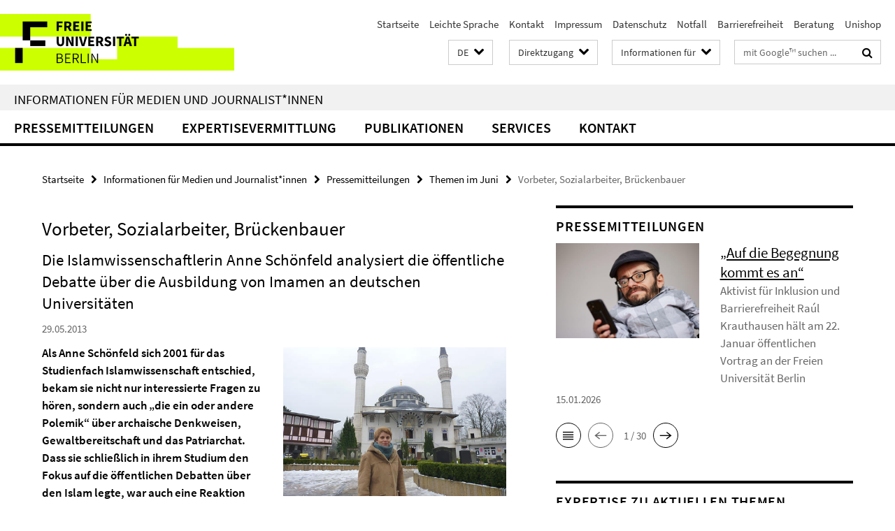

--- FILE ---
content_type: text/html; charset=utf-8
request_url: https://www.fu-berlin.de/presse/informationen/wissenschaft/2013/201306/imamausbildung.html
body_size: 10372
content:
<!DOCTYPE html><!-- rendered 2026-01-18 06:43:26 (UTC) --><html class="ltr" lang="de"><head><title>Vorbeter, Sozialarbeiter, Brückenbauer • Informationen für Medien und Journalist*innen • Freie Universität Berlin</title><!-- BEGIN Fragment default/25123017/views/head_meta/25608937/1450266069?081349:1823 -->
<meta charset="utf-8" /><meta content="IE=edge" http-equiv="X-UA-Compatible" /><meta content="width=device-width, initial-scale=1.0" name="viewport" /><meta content="authenticity_token" name="csrf-param" />
<meta content="oyMRg5Fe6LHIm6Je1NiYQnRIkUONxFvQNTp1waxe/io=" name="csrf-token" /><meta content="Vorbeter, Sozialarbeiter, Brückenbauer" property="og:title" /><meta content="website" property="og:type" /><meta content="https://www.fu-berlin.de/presse/informationen/wissenschaft/2013/201306/imamausbildung.html" property="og:url" /><meta content="https://www.fu-berlin.de/campusleben/forschen/2013/130314_imamausbildung/bild_130318_imame-schoenfeld/130318_imame-schoenfeld_258.jpg?width=250" property="og:image" /><meta content="index,nofollow" name="robots" /><meta content="2013-05-29" name="dc.date" /><meta content="Vorbeter, Sozialarbeiter, Brückenbauer" name="dc.name" /><meta content="DE-BE" name="geo.region" /><meta content="Berlin" name="geo.placename" /><meta content="52.448131;13.286102" name="geo.position" /><link href="https://www.fu-berlin.de/presse/informationen/wissenschaft/2013/201306/imamausbildung.html" rel="canonical" /><!-- BEGIN Fragment default/25123017/views/favicon/4601626/1768570447?023507:72019 -->
<link href="/assets/default2/favicon-12a6f1b0e53f527326498a6bfd4c3abd.ico" rel="shortcut icon" /><!-- END Fragment default/25123017/views/favicon/4601626/1768570447?023507:72019 -->
<!-- BEGIN Fragment default/25123017/head/rss/false/4601626/1768570447?092111:22003 -->
<!-- END Fragment default/25123017/head/rss/false/4601626/1768570447?092111:22003 -->
<!-- END Fragment default/25123017/views/head_meta/25608937/1450266069?081349:1823 -->
<!-- BEGIN Fragment default/25123017/head/assets/4601626/1768570447/?143408:86400 -->
<link href="/assets/default2/fu-berlin_application-part-1-841e7928a8.css" media="all" rel="stylesheet" type="text/css" /><link href="/assets/default2/fu-berlin_application-part-2-f043bbb02b.css" media="all" rel="stylesheet" type="text/css" /><script src="/assets/default2/application-781670a880dd5cd1754f30fcf22929cb.js" type="text/javascript"></script><!--[if lt IE 9]><script src="/assets/default2/html5shiv-d11feba7bd03bd542f45c2943ca21fed.js" type="text/javascript"></script><script src="/assets/default2/respond.min-31225ade11a162d40577719d9a33d3ee.js" type="text/javascript"></script><![endif]--><meta content="Rails Connector for Infopark CMS Fiona by Infopark AG (www.infopark.de); Version 6.8.2.36.82613853" name="generator" /><!-- END Fragment default/25123017/head/assets/4601626/1768570447/?143408:86400 -->
</head><body class="site-presse layout-size-L"><div class="debug page" data-current-path="/presse/informationen/wissenschaft/2013/201306/imamausbildung/"><a class="sr-only" href="#content">Springe direkt zu Inhalt </a><div class="horizontal-bg-container-header nocontent"><div class="container container-header"><header><!-- BEGIN Fragment default/25123017/header-part-1/7638680/1767782655/?114500:86400 -->
<a accesskey="O" id="seitenanfang"></a><a accesskey="H" href="https://www.fu-berlin.de/" hreflang="" id="fu-logo-link" title="Zur Startseite der Freien Universität Berlin"><svg id="fu-logo" version="1.1" viewBox="0 0 775 187.5" x="0" y="0"><defs><g id="fu-logo-elements"><g><polygon points="75 25 156.3 25 156.3 43.8 100 43.8 100 87.5 75 87.5 75 25"></polygon><polygon points="100 87.5 150 87.5 150 106.3 100 106.3 100 87.5"></polygon><polygon points="50 112.5 75 112.5 75 162.5 50 162.5 50 112.5"></polygon></g><g><path d="M187.5,25h19.7v5.9h-12.7v7.2h10.8v5.9h-10.8v12.2h-7.1V25z"></path><path d="M237.7,56.3l-7.1-12.5c3.3-1.5,5.6-4.4,5.6-9c0-7.4-5.4-9.7-12.1-9.7h-11.3v31.3h7.1V45h3.9l6,11.2H237.7z M219.9,30.6 h3.6c3.7,0,5.7,1,5.7,4.1c0,3.1-2,4.7-5.7,4.7h-3.6V30.6z"></path><path d="M242.5,25h19.6v5.9h-12.5v6.3h10.7v5.9h-10.7v7.2h13v5.9h-20.1V25z"></path><path d="M269,25h7.1v31.3H269V25z"></path><path d="M283.2,25h19.6v5.9h-12.5v6.3h10.7v5.9h-10.7v7.2h13v5.9h-20.1V25z"></path></g><g><path d="M427.8,72.7c2,0,3.4-1.4,3.4-3.4c0-1.9-1.4-3.4-3.4-3.4c-2,0-3.4,1.4-3.4,3.4C424.4,71.3,425.8,72.7,427.8,72.7z"></path><path d="M417.2,72.7c2,0,3.4-1.4,3.4-3.4c0-1.9-1.4-3.4-3.4-3.4c-2,0-3.4,1.4-3.4,3.4C413.8,71.3,415.2,72.7,417.2,72.7z"></path><path d="M187.5,91.8V75h7.1v17.5c0,6.1,1.9,8.2,5.4,8.2c3.5,0,5.5-2.1,5.5-8.2V75h6.8v16.8c0,10.5-4.3,15.1-12.3,15.1 C191.9,106.9,187.5,102.3,187.5,91.8z"></path><path d="M218.8,75h7.2l8.2,15.5l3.1,6.9h0.2c-0.3-3.3-0.9-7.7-0.9-11.4V75h6.7v31.3h-7.2L228,90.7l-3.1-6.8h-0.2 c0.3,3.4,0.9,7.6,0.9,11.3v11.1h-6.7V75z"></path><path d="M250.4,75h7.1v31.3h-7.1V75z"></path><path d="M261,75h7.5l3.8,14.6c0.9,3.4,1.6,6.6,2.5,10h0.2c0.9-3.4,1.6-6.6,2.5-10l3.7-14.6h7.2l-9.4,31.3h-8.5L261,75z"></path><path d="M291.9,75h19.6V81h-12.5v6.3h10.7v5.9h-10.7v7.2h13v5.9h-20.1V75z"></path><path d="M342.8,106.3l-7.1-12.5c3.3-1.5,5.6-4.4,5.6-9c0-7.4-5.4-9.7-12.1-9.7H318v31.3h7.1V95.1h3.9l6,11.2H342.8z M325.1,80.7 h3.6c3.7,0,5.7,1,5.7,4.1c0,3.1-2,4.7-5.7,4.7h-3.6V80.7z"></path><path d="M344.9,102.4l4.1-4.8c2.2,1.9,5.1,3.3,7.7,3.3c2.9,0,4.4-1.2,4.4-3c0-2-1.8-2.6-4.5-3.7l-4.1-1.7c-3.2-1.3-6.3-4-6.3-8.5 c0-5.2,4.6-9.3,11.1-9.3c3.6,0,7.4,1.4,10.1,4.1l-3.6,4.5c-2.1-1.6-4-2.4-6.5-2.4c-2.4,0-4,1-4,2.8c0,1.9,2,2.6,4.8,3.7l4,1.6 c3.8,1.5,6.2,4.1,6.2,8.5c0,5.2-4.3,9.7-11.8,9.7C352.4,106.9,348.1,105.3,344.9,102.4z"></path><path d="M373.9,75h7.1v31.3h-7.1V75z"></path><path d="M394.4,81h-8.6V75H410V81h-8.6v25.3h-7.1V81z"></path><path d="M429.2,106.3h7.5L426.9,75h-8.5l-9.8,31.3h7.2l1.9-7.4h9.5L429.2,106.3z M419.2,93.4l0.8-2.9c0.9-3.1,1.7-6.8,2.5-10.1 h0.2c0.8,3.3,1.7,7,2.5,10.1l0.7,2.9H419.2z"></path><path d="M443.6,81h-8.6V75h24.3V81h-8.6v25.3h-7.1V81z"></path></g><g><path d="M187.5,131.2h8.9c6.3,0,10.6,2.2,10.6,7.6c0,3.2-1.7,5.8-4.7,6.8v0.2c3.9,0.7,6.5,3.2,6.5,7.5c0,6.1-4.7,9.1-11.7,9.1 h-9.6V131.2z M195.7,144.7c5.8,0,8.1-2.1,8.1-5.5c0-3.9-2.7-5.4-7.9-5.4h-5.1v10.9H195.7z M196.5,159.9c5.7,0,9.1-2.1,9.1-6.6 c0-4.1-3.3-6-9.1-6h-5.8v12.6H196.5z"></path><path d="M215.5,131.2h17.6v2.8h-14.4v10.6h12.1v2.8h-12.1v12.3h14.9v2.8h-18.1V131.2z"></path><path d="M261.5,162.5l-8.2-14c4.5-0.9,7.4-3.8,7.4-8.7c0-6.3-4.4-8.6-10.7-8.6h-9.4v31.3h3.3v-13.7h6l7.9,13.7H261.5z M243.8,133.9h5.6c5.1,0,8,1.6,8,5.9c0,4.3-2.8,6.3-8,6.3h-5.6V133.9z"></path><path d="M267.4,131.2h3.3v28.5h13.9v2.8h-17.2V131.2z"></path><path d="M290.3,131.2h3.3v31.3h-3.3V131.2z"></path><path d="M302.6,131.2h3.4l12,20.6l3.4,6.4h0.2c-0.2-3.1-0.4-6.4-0.4-9.6v-17.4h3.1v31.3H321l-12-20.6l-3.4-6.4h-0.2 c0.2,3.1,0.4,6.2,0.4,9.4v17.6h-3.1V131.2z"></path></g></g></defs><g id="fu-logo-rects"></g><use x="0" xlink:href="#fu-logo-elements" y="0"></use></svg></a><script>"use strict";var svgFLogoObj = document.getElementById("fu-logo");var rectsContainer = svgFLogoObj.getElementById("fu-logo-rects");var svgns = "http://www.w3.org/2000/svg";var xlinkns = "http://www.w3.org/1999/xlink";function createRect(xPos, yPos) {  var rectWidth = ["300", "200", "150"];  var rectHeight = ["75", "100", "150"];  var rectXOffset = ["0", "100", "50"];  var rectYOffset = ["0", "75", "150"];  var x = rectXOffset[getRandomIntInclusive(0, 2)];  var y = rectYOffset[getRandomIntInclusive(0, 2)];  if (xPos == "1") {    x = x;  }  if (xPos == "2") {    x = +x + 193.75;  }  if (xPos == "3") {    x = +x + 387.5;  }  if (xPos == "4") {    x = +x + 581.25;  }  if (yPos == "1") {    y = y;  }  if (yPos == "2") {    y = +y + 112.5;  }  var cssClasses = "rectangle";  var rectColor = "#CCFF00";  var style = "fill: ".concat(rectColor, ";");  var rect = document.createElementNS(svgns, "rect");  rect.setAttribute("x", x);  rect.setAttribute("y", y);  rect.setAttribute("width", rectWidth[getRandomIntInclusive(0, 2)]);  rect.setAttribute("height", rectHeight[getRandomIntInclusive(0, 2)]);  rect.setAttribute("class", cssClasses);  rect.setAttribute("style", style);  rectsContainer.appendChild(rect);}function getRandomIntInclusive(min, max) {  min = Math.ceil(min);  max = Math.floor(max);  return Math.floor(Math.random() * (max - min + 1)) + min;}function makeGrid() {  for (var i = 1; i < 17; i = i + 1) {    if (i == "1") {      createRect("1", "1");    }    if (i == "2") {      createRect("2", "1");    }    if (i == "3") {      createRect("3", "1");    }    if (i == "5") {      createRect("1", "2");    }    if (i == "6") {      createRect("2", "2");    }    if (i == "7") {      createRect("3", "2");    }    if (i == "8") {      createRect("4", "2");    }  }}makeGrid();</script><a accesskey="H" href="https://www.fu-berlin.de/" hreflang="" id="fu-label-link" title="Zur Startseite der Freien Universität Berlin"><div id="fu-label-wrapper"><svg id="fu-label" version="1.1" viewBox="0 0 50 50" x="0" y="0"><defs><g id="fu-label-elements"><rect height="50" id="fu-label-bg" width="50"></rect><g><polygon points="19.17 10.75 36.01 10.75 36.01 14.65 24.35 14.65 24.35 23.71 19.17 23.71 19.17 10.75"></polygon><polygon points="24.35 23.71 34.71 23.71 34.71 27.6 24.35 27.6 24.35 23.71"></polygon><polygon points="13.99 28.88 19.17 28.88 19.17 39.25 13.99 39.25 13.99 28.88"></polygon></g></g></defs><use x="0" xlink:href="#fu-label-elements" y="0"></use></svg></div><div id="fu-label-text">Freie Universität Berlin</div></a><h1 class="hide">Freie Universität Berlin</h1><hr class="hide" /><h2 class="sr-only">Service-Navigation</h2><ul class="top-nav no-print"><li><a href="/index.html" rel="index" title="Zur Startseite von: Freie Universität Berlin">Startseite</a></li><li><a href="/leichte-sprache/index.html" title="Leichte Sprache: Freie Universität Berlin">Leichte Sprache</a></li><li><a href="/redaktion/kontakt/index.html" title="">Kontakt</a></li><li><a href="/redaktion/impressum/index.html" title="Impressum gemäß § 5 TMG/ § 55 RStV">Impressum</a></li><li><a href="/redaktion/impressum/datenschutzhinweise/index.html" title="Datenschutzerklärung der Freien Universität Berlin">Datenschutz</a></li><li><a href="/hilfe/index.html" title="Was tun im Notfall?">Notfall</a></li><li><a href="/redaktion/barrierefreiheit/index.html" title="">Barrierefreiheit</a></li><li><a href="/beratung/index.html" title="">Beratung</a></li><li><a href="/sites/unishop/index.html" title="Herzlich willkommen im UNISHOP  der Freien Universität Berlin!">Unishop</a></li></ul><!-- END Fragment default/25123017/header-part-1/7638680/1767782655/?114500:86400 -->
<a class="services-menu-icon no-print"><div class="icon-close icon-cds icon-cds-wrong" style="display: none;"></div><div class="icon-menu"><div class="dot"></div><div class="dot"></div><div class="dot"></div></div></a><div class="services-search-icon no-print"><div class="icon-close icon-cds icon-cds-wrong" style="display: none;"></div><div class="icon-search fa fa-search"></div></div><div class="services no-print"><!-- BEGIN Fragment default/25123017/header/languages/7638680/1767782655/?084735:4027 -->
<div class="services-language dropdown"><div aria-haspopup="listbox" aria-label="Sprache auswählen" class="services-dropdown-button btn btn-default" id="lang" role="button"><span aria-label="Deutsch">DE</span><div class="services-dropdown-button-icon"><div class="fa fa-chevron-down services-dropdown-button-icon-open"></div><div class="fa fa-chevron-up services-dropdown-button-icon-close"></div></div></div><ul class="dropdown-menu dropdown-menu-right" role="listbox" tabindex="-1"><li aria-disabled="true" aria-selected="true" class="disabled" role="option"><a href="#" lang="de" title="Diese Seite ist die Deutschsprachige Version">DE: Deutsch</a></li><li role="option"><a class="fub-language-version" data-locale="en" href="#" hreflang="en" lang="en" title="English version">EN: English</a></li></ul></div><!-- END Fragment default/25123017/header/languages/7638680/1767782655/?084735:4027 -->
<!-- BEGIN Fragment default/25123017/header-part-2/7638680/1767782655/?114501:86400 -->
<div class="services-quick-access dropdown"><div class="services-dropdown-button btn btn-default" id="quick-access">Direktzugang<div class="services-dropdown-button-icon"><div class="fa fa-chevron-down services-dropdown-button-icon-open"></div><div class="fa fa-chevron-up services-dropdown-button-icon-close"></div></div></div><div class="dropdown-menu dropdown-menu-right direct-access-wrapper cms-box-ajax-content" data-ajax-url="/redaktion/direktzugang/index.html?comp=direct_access&amp;irq=1"><div class="spinner direct-access-panel" style="display: none; width: 16px; padding: 20px;"><img alt="spinner" src="/assets/default2/spinner-39a0a2170912fd2acf310826322141db.gif" /></div></div></div><div class="services-target-group dropdown"><div class="services-dropdown-button btn btn-default" id="target-group">Informationen für<div class="services-dropdown-button-icon"><div class="fa fa-chevron-down services-dropdown-button-icon-open"></div><div class="fa fa-chevron-up services-dropdown-button-icon-close"></div></div></div><ul class="dropdown-menu dropdown-menu-right"><li><a href="/informationen-fuer/beschaeftigte/index.html" target="_self" title="Beschäftigte">Beschäftigte</a></li><li><a href="/informationen-fuer/studienbewerber/index.html" target="_self" title="Studieninteressierte">Studieninteressierte</a></li><li><a href="/sites/welcome/index.html" target="_self" title="Geflüchtete">Geflüchtete</a></li><li><a href="/informationen-fuer/studierende/index.html" target="_self" title="Studierende und Promovierende">Studierende und Promovierende</a></li><li><a href="/informationen-fuer/info-wiss/index.html" target="_self" title="Wissenschaftler*innen">Wissenschaftler*innen</a></li><li><a href="/informationen-fuer/alumni/index.html" target="_self" title="Alumni und Fördernde">Alumni und Fördernde</a></li><li><a href="/informationen-fuer/schueler_lehrer/index.html" target="_self" title="Schulen">Schulen</a></li><li><a href="/presse/index.html" target="_self" title="Medien und Journalist*innen">Medien und Journalist*innen</a></li><li><a href="/informationen-fuer/weiterbildung/index.html" target="_self" title="Weiterbildungsinteressierte">Weiterbildungsinteressierte</a></li></ul></div><div class="services-search"><form action="/_search/index.html" class="fub-google-search-form" id="search-form" method="get" role="search"><input name="ie" type="hidden" value="UTF-8" /><label class="search-label" for="search-input">Suchbegriffe</label><input autocomplete="off" class="search-input" id="search-input" name="q" placeholder="mit Google™ suchen ..." title="Suchbegriff bitte hier eingeben" type="text" /><button class="search-button" id="search_button" title="mit Google™ suchen ..." type="submit"><i class="fa fa-search"></i></button></form><div class="search-privacy-link"><a href="http://www.fu-berlin.de/redaktion/impressum/datenschutzhinweise#faq_06_externe_suche" title="Hinweise zur Datenübertragung bei der Google™ Suche">Hinweise zur Datenübertragung bei der Google™ Suche</a></div></div><!-- END Fragment default/25123017/header-part-2/7638680/1767782655/?114501:86400 -->
</div></header></div></div><div class="horizontal-bg-container-identity nocontent"><div class="container container-identity"><div class="identity closed"><h2 class="identity-text-main"><a href="/presse/index.html" title="Zur Startseite von:  Informationen für Medien und Journalist*innen">Informationen für Medien und Journalist*innen</a></h2></div></div></div><!-- BEGIN Fragment default/25123017/navbar-wrapper-ajax/0/7638680/1767782655/?081259:3600 -->
<div class="navbar-wrapper cms-box-ajax-content" data-ajax-url="/presse/index.html?comp=navbar&amp;irq=1&amp;pm=0"><nav class="main-nav-container no-print" style=""><div class="container main-nav-container-inner"><div class="main-nav-scroll-buttons" style="display:none"><div id="main-nav-btn-scroll-left" role="button"><div class="fa fa-angle-left"></div></div><div id="main-nav-btn-scroll-right" role="button"><div class="fa fa-angle-right"></div></div></div><div class="main-nav-toggle"><span class="main-nav-toggle-text">Menü</span><span class="main-nav-toggle-icon"><span class="line"></span><span class="line"></span><span class="line"></span></span></div><ul class="main-nav level-1" id="fub-main-nav"><li class="main-nav-item level-1 has-children" data-index="0" data-menu-item-path="#" data-menu-shortened="0"><a class="main-nav-item-link level-1" href="#" title="loading...">Pressemitteilungen</a><div class="icon-has-children"><div class="fa fa-angle-right"></div><div class="fa fa-angle-down"></div><div class="fa fa-angle-up"></div></div><div class="container main-nav-parent level-2" style="display:none"><p style="margin: 20px;">loading... </p></div></li><li class="main-nav-item level-1 has-children" data-index="1" data-menu-item-path="#" data-menu-shortened="0"><a class="main-nav-item-link level-1" href="#" title="loading...">Expertisevermittlung</a><div class="icon-has-children"><div class="fa fa-angle-right"></div><div class="fa fa-angle-down"></div><div class="fa fa-angle-up"></div></div><div class="container main-nav-parent level-2" style="display:none"><p style="margin: 20px;">loading... </p></div></li><li class="main-nav-item level-1 has-children" data-index="2" data-menu-item-path="#" data-menu-shortened="0"><a class="main-nav-item-link level-1" href="#" title="loading...">Publikationen</a><div class="icon-has-children"><div class="fa fa-angle-right"></div><div class="fa fa-angle-down"></div><div class="fa fa-angle-up"></div></div><div class="container main-nav-parent level-2" style="display:none"><p style="margin: 20px;">loading... </p></div></li><li class="main-nav-item level-1 has-children" data-index="3" data-menu-item-path="#" data-menu-shortened="0"><a class="main-nav-item-link level-1" href="#" title="loading...">Services</a><div class="icon-has-children"><div class="fa fa-angle-right"></div><div class="fa fa-angle-down"></div><div class="fa fa-angle-up"></div></div><div class="container main-nav-parent level-2" style="display:none"><p style="margin: 20px;">loading... </p></div></li><li class="main-nav-item level-1 has-children" data-index="4" data-menu-item-path="#" data-menu-shortened="0"><a class="main-nav-item-link level-1" href="#" title="loading...">Kontakt</a><div class="icon-has-children"><div class="fa fa-angle-right"></div><div class="fa fa-angle-down"></div><div class="fa fa-angle-up"></div></div><div class="container main-nav-parent level-2" style="display:none"><p style="margin: 20px;">loading... </p></div></li></ul></div><div class="main-nav-flyout-global"><div class="container"></div><button id="main-nav-btn-flyout-close" type="button"><div id="main-nav-btn-flyout-close-container"><i class="fa fa-angle-up"></i></div></button></div></nav></div><script type="text/javascript">$(document).ready(function () { Luise.Navigation.init(); });</script><!-- END Fragment default/25123017/navbar-wrapper-ajax/0/7638680/1767782655/?081259:3600 -->
<div class="content-wrapper main horizontal-bg-container-main"><div class="container breadcrumbs-container nocontent"><div class="row"><div class="col-xs-12"><div class="box breadcrumbs no-print"><p class="hide">Pfadnavigation</p><ul class="fu-breadcrumb"><li><a href="/index.html">Startseite</a><i class="fa fa-chevron-right"></i></li><li><a href="/presse/index.html">Informationen für Medien und Journalist*innen</a><i class="fa fa-chevron-right"></i></li><li><a href="/presse/informationen/index.html">Pressemitteilungen</a><i class="fa fa-chevron-right"></i></li><li><a href="/presse/informationen/wissenschaft/2013/201306/index.html">Themen im Juni</a><i class="fa fa-chevron-right"></i></li><li class="active">Vorbeter, Sozialarbeiter, Brückenbauer</li></ul></div></div></div></div><div class="container"><div class="row"><main class="col-m-7 print-full-width"><!--skiplink anchor: content--><div class="fub-content fub-pki_presse_dok"><a id="content"></a><!-- BEGIN Fragment default/25123017/pki_presse_dok/25608937/1450266069/?075837:911 -->
<article class="box box-article editor-content"><h1 class="box-article-headline">Vorbeter, Sozialarbeiter, Brückenbauer</h1><h2 class="box-article-subtitle">Die Islamwissenschaftlerin Anne Schönfeld analysiert die öffentliche Debatte über die Ausbildung von Imamen an deutschen Universitäten</h2><p class="box-article-publication-date">29.05.2013</p><div class="clearfix"><!-- BEGIN Fragment default/25123017/content_media/25608937/1450266069/25608937/1450266069/?075327:601 -->
<div class="icaption-right-container-s2"><figure class="icaption-right-s2" data-debug-style="5"><div class="icaption-image"><a href="/campusleben/forschen/2013/130314_imamausbildung/bild_130318_imame-schoenfeld/130318_imame-schoenfeld_930.jpg?html=1&amp;locale=de&amp;ref=25608937" rel="nofollow" title="Bild vergrößern"><picture data-colspan="7" data-image-max-width="-" data-image-size="M"><source data-screen-size='xl' srcset='/campusleben/forschen/2013/130314_imamausbildung/bild_130318_imame-schoenfeld/130318_imame-schoenfeld_930.jpg?width=500 1x, /campusleben/forschen/2013/130314_imamausbildung/bild_130318_imame-schoenfeld/130318_imame-schoenfeld_930.jpg?width=1000 2x' media='(min-width: 1200px)' ><source data-screen-size='l' srcset='/campusleben/forschen/2013/130314_imamausbildung/bild_130318_imame-schoenfeld/130318_imame-schoenfeld_930.jpg?width=350 1x, /campusleben/forschen/2013/130314_imamausbildung/bild_130318_imame-schoenfeld/130318_imame-schoenfeld_930.jpg?width=700 2x' media='(min-width: 990px)' ><source data-screen-size='m' srcset='/campusleben/forschen/2013/130314_imamausbildung/bild_130318_imame-schoenfeld/130318_imame-schoenfeld_930.jpg?width=350 1x, /campusleben/forschen/2013/130314_imamausbildung/bild_130318_imame-schoenfeld/130318_imame-schoenfeld_930.jpg?width=700 2x' media='(min-width: 768px)' ><source data-screen-size='s' srcset='/campusleben/forschen/2013/130314_imamausbildung/bild_130318_imame-schoenfeld/130318_imame-schoenfeld_930.jpg?width=350 1x, /campusleben/forschen/2013/130314_imamausbildung/bild_130318_imame-schoenfeld/130318_imame-schoenfeld_930.jpg?width=700 2x' media='(min-width: 520px)' ><source data-screen-size='xs' srcset='/campusleben/forschen/2013/130314_imamausbildung/bild_130318_imame-schoenfeld/130318_imame-schoenfeld_930.jpg?width=250 1x, /campusleben/forschen/2013/130314_imamausbildung/bild_130318_imame-schoenfeld/130318_imame-schoenfeld_930.jpg?width=500 2x, /campusleben/forschen/2013/130314_imamausbildung/bild_130318_imame-schoenfeld/130318_imame-schoenfeld_930.jpg?width=1000 3x' ><img alt="Im Gespräch mit künftigen Imamen: Anne Schönfeld, hier vor der Şehitlik-Moschee in Berlin-Neukölln, führt für ihre Dissertation auch Interviews mit Studierenden des neuen Faches Islamische Theologie." class="figure-img" data-image-obj-id="22119265" src="/campusleben/forschen/2013/130314_imamausbildung/bild_130318_imame-schoenfeld/130318_imame-schoenfeld_930.jpg?width=500" style="width:100%;" /></picture></a></div><figcaption><p class="mark-6 icaption-caption" id="caption_22119265"><span aria-label="Bild: "></span><span class="icaption-caption-title">Im Gespräch mit künftigen Imamen: Anne Schönfeld, hier vor der Şehitlik-Moschee in Berlin-Neukölln, führt für ihre Dissertation auch Interviews mit Studierenden des neuen Faches Islamische Theologie.<br /></span>Bildquelle: Bianca Schröder</p></figcaption></figure></div><div class="editor-content box-article-abstract hyphens"><p><span>Als Anne Schönfeld sich 2001 für das Studienfach Islamwissenschaft entschied, bekam sie nicht nur interessierte Fragen zu hören, sondern auch „die ein oder andere Polemik“ über archaische Denkweisen, Gewaltbereitschaft und das Patriarchat. Dass sie schließlich in ihrem Studium den Fokus auf die öffentlichen Debatten über den Islam legte, war auch eine Reaktion auf diesen Widerstand, den sie in Gesprächen häufig erfahren hat. An der <em><span>Berlin Graduate School Muslim Cultures and Societies</span></em> der Freien Universität schreibt die 31-Jährige gerade ihre Doktorarbeit über die Debatten, die die Einführung des Faches Islamische Theologie an deutschen Universitäten seit dem Wintersemester 2010/11 begleiten. </span></p>
</div><!-- END Fragment default/25123017/content_media/25608937/1450266069/25608937/1450266069/?075327:601 -->
<div class="editor-content hyphens"><p><span>Eines der Ziele, das die Initiatoren auf politischer Seite mit dem neuen Studiengang verbanden, ist die formalisierte Ausbildung von Imamen: Durch die Eingliederung der Ausbildung in den Fächerkanon deutscher Hochschulen sollen die islamischen Vorbeter mäßigend wirken und so bei der Bekämpfung von Extremismus und bei Integrationsproblemen helfen.</span></p>
<p><span>Ebensolche politischen Erwartungen und Zielsetzungen interessieren Anne Schönfeld. Die zentrale Frage ihrer Arbeit lautet daher: Wie geht die Wissenschaft damit um? Die Dissertation hat sie mit dem Titel „Islamspezifische Wissensproduktion zwischen Wissenschaft, Politik und Öffentlichkeit: Die Institutionalisierung der Imamausbildung in Deutschland“ überschrieben.</span></p>
<p><span>Um als Imam tätig zu sein, ist es traditionell eigentlich nur wichtig, den Gebetsritus zu beherrschen. Nur ein Teil der in Deutschland praktizierenden Imame hat ein theologisches Hochschulstudium absolviert, meistens in der Türkei. Die muslimischen Verbände reagierten zunächst eher verhalten auf die Bemühungen um den Aufbau einer islamischen Theologie an deutschen Universitäten.</span></p>
<p><span>„Sie hatten Sorge, dass hier wesentliche Glaubensgrundsätze in Frage gestellt werden. Wenn der Koran historisch-kritisch ausgelegt wird, bringt dies ja eine Hinterfragung tradierten religiösen Wissens, tradierter Praktiken mit sich“, erläutert Schönfeld.</span></p>
<p><span>Gleichzeitig hätten die Verbände in dem neuen Studienfach jedoch auch eine lang ersehnte Chance auf gesellschaftliche Anerkennung gesehen.</span></p>
<p><span>Für die Imame ist es eine Herausforderung, den vielfältigen Ansprüchen, die Wissenschaft, Politik und ihre eigenen Gemeinden an sie herantragen, gerecht zu werden. Sie sollen sich kritisch mit den religiösen Quellen auseinandersetzen, Extremismus-Prävention in den Gemeinden betreiben und den Kontakt zur nicht-muslimischen Mehrheitsgesellschaft pflegen.</span></p>
<p><span>„Es ist die Frage, ob die Rolle des Imams nicht überfrachtet wird, wenn er nicht nur die im engeren Sinne religiösen Aufgaben bewältigen muss, sondern auch als Sozialarbeiter agieren und die Moschee nach außen repräsentieren soll“, sagt Schönfeld. Einige Wissenschaftler bezweifeln zudem, dass die Universitäten überhaupt imstande sind, die praktischen Kompetenzen eines Imams etwa im Bereich der Koranrezitation zu vermitteln. Deshalb haben sich einige Hochschulen bereits von den Plänen einer akademischen Imamausbildung distanziert und konzentrieren sich stattdessen auf die theologische Grundlagenforschung.</span></p>
<p><span>Die durch die staatlichen Bemühungen um eine Formalisierung der Imamausbildung ausgelöste Dynamik bildet den Ausgangspunkt für Schönfelds Dissertation. Von dort aus nimmt sie das Verhältnis von Islampolitik und Wissensproduktion in Deutschland in den Blick. Dabei interessiert sie auch die Frage, welche Rolle die universitäre Theologie bei der staatlichen Regulierung von Religionen historisch gespielt hat und wie das die aktuelle Debatte um eine islamische Theologie „made in Germany“ beeinflusst.</span></p>
<p><span>Dafür führt sie Interviews mit Politikvertretern, Wissenschaftlern und Studierenden, analysiert aber auch die Lehrpläne der Studiengänge, Veröffentlichungen von Behörden und Hochschulen sowie Forenbeiträge und Presseerzeugnisse zum Thema.</span></p>
<p><span>Die innermuslimische Diskussion über die Inhalte und die Selbstverortung der neuen Disziplin habe gerade erst begonnen, sagt Schönfeld. Die Meinungen gingen weit auseinander: „Es gibt viele islamische Strömungen und Organisationen in Deutschland. Dementsprechend schwierig ist es, einen Konsens hinsichtlich der Akzeptanz bestimmter Lehrinhalte herzustellen.“ So könne man nur darüber spekulieren, ob viele der in Deutschland tätigen Imame künftig einen Abschluss in Islamischer Theologie haben werden.</span></p>
<p><span>Die Studierenden, mit denen sie gesprochen hat, seien jedoch sehr zufrieden mit den Angeboten.</span></p>
<p><span>Von einem abschließenden Forschungsfazit ist Anne Schönfeld noch ein Stück entfernt, erst im kommenden Jahr will sie ihre Arbeit einreichen. In Diskussionen ihren Standpunkt zu vertreten, fällt ihr jedoch – anders als zu Beginn ihres Studiums – nicht mehr schwer: Kürzlich referierte sie im Bundestag über die bisherigen Erfahrungen mit dem neuen Studiengang und forderte die Abgeordneten auf, sich kritisch mit der Rolle des Staates bei seinen „Versuchen der Regulierung von Religion“ auseinanderzusetzen.</span></p>
</div></div><p class="box-article-author">Bianca Schröder</p><section class="box-article-more-info"><h3 class="box-article-more-info-heading">Weitere Informationen</h3><div class="box-article-more-info-content">Anne Schönfeld, Freie Universität Berlin, Berlin Graduate School Muslim Cultures and Societies, Tel.: (030) 838-57389, E-Mail: <a href="mailto:schoenfeld@bgsmcs.fu-berlin.de">schoenfeld@bgsmcs.fu-berlin.de</a>
</div></section></article><!-- END Fragment default/25123017/pki_presse_dok/25608937/1450266069/?075837:911 -->
<noscript><div class="warning_box"><em class="mark-4">Für eine optimale Darstellung dieser Seite aktivieren Sie bitte JavaScript.</em></div></noscript></div></main><!-- BEGIN Fragment default/25123017/sidebar_subtree/7638680/1767782655/?075945:1801 -->
<aside class="col-m-5 sidebar-right no-print nocontent"><div class="row"><div class="col-l-11 col-l-offset-1"><div class="content-element"><div class="box-border box-spotlight box-spotlight-v1 cms-box-ajax-content box-spotlight-cms-5" data-ajax-url="/presse/_inhaltselemente_rd/rss_fup.html?irq=1"><div class="box-spotlight spinner"><img alt="spinner" src="/assets/default2/spinner-39a0a2170912fd2acf310826322141db.gif" /></div><noscript><h3 class="box-text-headline">Pressemitteilungen</h3><em class="mark-4">Zur Anzeige dieser Inhalte wird JavaScript benötigt.</em></noscript></div></div></div></div><div class="row"><div class="col-l-11 col-l-offset-1"><div class="content-element"><!-- BEGIN Fragment default/25123017/news-box-outer/7642323/1749563792/?082944:3600 -->
<div class="box box-news-list-v1 box-border box-news-cms-5"><h3 class="box-news-list-v1-headline">Expertise zu aktuellen Themen</h3><div class="news cms-box-ajax-content" data-ajax-url="/presse/expertendienst/aktuell/index.html?irq=1&amp;page=1"><div class="spinner news" style="display: none; width: 16px; padding: 20px;"><img alt="spinner" src="/assets/default2/spinner-39a0a2170912fd2acf310826322141db.gif" /></div><noscript><em class="mark-4">Zur Anzeige dieser Inhalte wird JavaScript benötigt.</em><p><a href="/presse/expertendienst/aktuell/index.html" title="Expertise zu aktuellen Themen">Übersicht</a></p></noscript></div></div><!-- END Fragment default/25123017/news-box-outer/7642323/1749563792/?082944:3600 -->
</div></div></div></aside><!-- END Fragment default/25123017/sidebar_subtree/7638680/1767782655/?075945:1801 -->
</div></div></div><!-- BEGIN Fragment default/25123017/footer/banners/7638680/1767782655/?081300:3600 -->
<!-- END Fragment default/25123017/footer/banners/7638680/1767782655/?081300:3600 -->
<div class="horizontal-bg-container-footer no-print nocontent"><footer><div class="container container-footer"><div class="row"><!-- BEGIN Fragment default/25123017/footer/col-1/7638680/1767782655/?081300:3600 -->
<div class="col-m-6 col-l-3"><div class="box"><h3 class="footer-section-headline">Informationen für</h3><ul class="footer-section-list fa-ul"><li><a href="/informationen-fuer/beschaeftigte/index.html" target="_self"><i class="fa fa-li fa-chevron-right"></i>Mitarbeiter/innen</a></li><li><a href="/informationen-fuer/studienbewerber/index.html" target="_self"><i class="fa fa-li fa-chevron-right"></i>Studienbewerber/innen</a></li><li><a href="/sites/welcome/index.html" target="_self"><i class="fa fa-li fa-chevron-right"></i>Geflüchtete</a></li><li><a href="/informationen-fuer/studierende/index.html" target="_self"><i class="fa fa-li fa-chevron-right"></i>Studierende und Promovierende</a></li><li><a href="/informationen-fuer/schueler_lehrer/index.html" target="_self"><i class="fa fa-li fa-chevron-right"></i>Schule</a></li><li><a href="/informationen-fuer/alumni/index.html" target="_self"><i class="fa fa-li fa-chevron-right"></i>Alumni und Fördernde</a></li><li><a href="/presse/index.html" target="_self"><i class="fa fa-li fa-chevron-right"></i>Presse</a></li><li><a href="/informationen-fuer/weiterbildung/index.html" target="_self"><i class="fa fa-li fa-chevron-right"></i>Weiterbildung</a></li></ul></div></div><!-- END Fragment default/25123017/footer/col-1/7638680/1767782655/?081300:3600 -->
<!-- BEGIN Fragment default/25123017/footer/col-2/7638680/1767782655/?081300:3600 -->
<div class="col-m-6 col-l-3"><div class="box"><h3 class="footer-section-headline">Service-Navigation</h3><ul class="footer-section-list fa-ul"><li><a href="/index.html" rel="index" title="Zur Startseite von: Freie Universität Berlin"><i class="fa fa-li fa-chevron-right"></i>Startseite</a></li><li><a href="/leichte-sprache/index.html" title="Leichte Sprache: Freie Universität Berlin"><i class="fa fa-li fa-chevron-right"></i>Leichte Sprache</a></li><li><a href="/redaktion/kontakt/index.html" title=""><i class="fa fa-li fa-chevron-right"></i>Kontakt</a></li><li><a href="/redaktion/impressum/index.html" title="Impressum gemäß § 5 TMG/ § 55 RStV"><i class="fa fa-li fa-chevron-right"></i>Impressum</a></li><li><a href="/redaktion/impressum/datenschutzhinweise/index.html" title="Datenschutzerklärung der Freien Universität Berlin"><i class="fa fa-li fa-chevron-right"></i>Datenschutz</a></li><li><a href="/hilfe/index.html" title="Was tun im Notfall?"><i class="fa fa-li fa-chevron-right"></i>Notfall</a></li><li><a href="/redaktion/barrierefreiheit/index.html" title=""><i class="fa fa-li fa-chevron-right"></i>Barrierefreiheit</a></li><li><a href="/beratung/index.html" title=""><i class="fa fa-li fa-chevron-right"></i>Beratung</a></li><li><a href="/sites/unishop/index.html" title="Herzlich willkommen im UNISHOP  der Freien Universität Berlin!"><i class="fa fa-li fa-chevron-right"></i>Unishop</a></li></ul></div></div><!-- END Fragment default/25123017/footer/col-2/7638680/1767782655/?081300:3600 -->
<!-- BEGIN Fragment default/25123017/footer/col-3/7638680/1767782655/?081300:3600 -->
<div class="clearfix visible-m"></div><div class="col-m-6 col-l-3"><div class="box"><h3 class="footer-section-headline">Soziale Medien</h3><ul class="footer-section-list footer-section-list-social fa-ul"><li><a href="http://instagram.com/fu_berlin" rel="external" target="_blank" title=""><i class="fa fa-li fa-instagram"></i>Instagram</a></li><li><a href="http://www.linkedin.com/groups?home=&amp;gid=2447704&amp;trk=anet_ug_hm" rel="external" target="_blank" title=""><i class="fa fa-li fa-linkedin"></i>LinkedIn</a></li><li><a href="https://berlin.social/@freieuniversitaet" rel="external" target="_blank" title=""><i class="fa fa-li fa-chevron-right"></i>Mastodon</a></li><li><a href="https://bsky.app/profile/did:plc:aphfr7vrf2sjxzhgg6kjlsmc" rel="external" target="_blank" title=""><i class="fa fa-li fa-chevron-right"></i>Bluesky</a></li><li><a href="https://www.youtube.com/channel/UChGMnECSItBUYZH1YIXLj-w" rel="external" target="_blank" title=""><i class="fa fa-li fa-youtube-play"></i>Youtube</a></li><li><a href="https://www.facebook.com/pages/Freie-Universit%C3%A4t-Berlin/440012036071209?ref=hl" rel="external" target="_blank" title=""><i class="fa fa-li fa-facebook-square"></i>Facebook</a></li></ul><a class="footer-section-list-social-notice" href="http://www.fu-berlin.de/redaktion/impressum/hinweis_social-media" title="Bitte beachten Sie die Hinweise zur Nutzung sozialer Medien">Hinweise zur Nutzung sozialer Medien</a></div></div><!-- END Fragment default/25123017/footer/col-3/7638680/1767782655/?081300:3600 -->
<div class="col-m-6 col-l-3"><div class="box"><h3 class="footer-section-headline">Diese Seite</h3><ul class="footer-section-list fa-ul"><li><a href="#" onclick="javascript:self.print();return false;" rel="alternate" role="button" title="Diese Seite drucken"><i class="fa fa-li fa-chevron-right"></i>Drucken</a></li><!-- BEGIN Fragment default/25123017/footer/col-4.rss/7638680/1767782655/?081300:3600 -->
<!-- END Fragment default/25123017/footer/col-4.rss/7638680/1767782655/?081300:3600 -->
<li><a href="/presse/wir/index.html"><i class="fa fa-li fa-chevron-right"></i>Feedback</a></li><!-- BEGIN Fragment default/25123017/footer/col-4.languages/7638680/1767782655/?081300:3600 -->
<li><a class="fub-language-version" data-locale="de" href="/presse/index.html?irq=0&amp;next=en" hreflang="en" lang="en" title="English version"><i class="fa fa-li fa-chevron-right"></i>English</a></li><!-- END Fragment default/25123017/footer/col-4.languages/7638680/1767782655/?081300:3600 -->
</ul></div></div></div></div><div class="container container-seal"><div class="row"><div class="col-xs-12"><img alt="Siegel der Freien Universität Berlin" id="fu-seal" src="/assets/default2/fu-siegel-web-schwarz-684a4d11be3c3400d8906a344a77c9a4.png" /><div id="fu-seal-description">Das wissenschaftliche Ethos der Freien Universität Berlin wird seit ihrer Gründung im Dezember 1948 von drei Werten bestimmt: Wahrheit, Gerechtigkeit und Freiheit.</div></div></div></div></footer></div><script src="/assets/default2/henry-55a2f6b1df7f8729fca2d550689240e9.js" type="text/javascript"></script></div></body></html>

--- FILE ---
content_type: text/html; charset=utf-8
request_url: https://www.fu-berlin.de/presse/_inhaltselemente_rd/rss_fup.html?irq=1
body_size: 905
content:
<!-- BEGIN Fragment default/25123017/spotlight_box/1/61293400/1483535623/?074404:359 -->
<h3 class="box-spotlight-v1-headline">Pressemitteilungen</h3><a class="cms-box-spotlight-link" href="/presse/informationen/fup/2026/fup_26_005-raul-krauthausen-inklusion/index.html"><div class="box-spotlight-v1-icaption"><span class="icaption-image"><picture data-adaptive-with="500"><source data-screen-size='-' srcset='/presse/informationen/fup/2026/fup_26_005-raul-krauthausen-inklusion/Raul-Krauthausen_AS_06-scaled.jpg?width=500 1x, /presse/informationen/fup/2026/fup_26_005-raul-krauthausen-inklusion/Raul-Krauthausen_AS_06-scaled.jpg?width=1000 2x, /presse/informationen/fup/2026/fup_26_005-raul-krauthausen-inklusion/Raul-Krauthausen_AS_06-scaled.jpg?width=2000 3x' ><img alt="" class="figure-img" data-image-obj-id="155847317" src="/presse/informationen/fup/2026/fup_26_005-raul-krauthausen-inklusion/Raul-Krauthausen_AS_06-scaled.jpg?width=500" /></picture></span></div><div class="box-spotlight-v1-text-container"><h3 class="box-spotlight-v1-title"><span>„Auf die Begegnung kommt es an“</span></h3><p class="box-spotlight-v1-text hyphens">Aktivist für Inklusion und Barrierefreiheit Raúl Krauthausen hält am 22. Januar öffentlichen Vortrag an der Freien Universität Berlin</p></div><p class="box-spotlight-v1-date">15.01.2026</p></a><div class="cms-box-prev-next-nav box-spotlight-v1-nav"><a class="cms-box-prev-next-nav-overview box-spotlight-v1-nav-overview" href="/presse/informationen/fup/aktuell/index.html" rel="contents" role="button" title="Übersicht Pressemitteilungen"><span class="icon-cds icon-cds-overview"></span></a><span class="cms-box-prev-next-nav-arrow-prev disabled box-spotlight-v1-nav-arrow-prev" title="zurück blättern"><span class="icon-cds icon-cds-arrow-prev disabled"></span></span><span class="cms-box-prev-next-nav-pagination box-spotlight-v1-pagination" title="Seite 1 von insgesamt 30 Seiten"> 1 / 30 </span><span class="cms-box-prev-next-nav-arrow-next box-spotlight-v1-nav-arrow-next" data-ajax-url="/presse/_inhaltselemente_rd/rss_fup.html?irq=1&amp;page=2" onclick="Luise.AjaxBoxNavigation.onClick(event, this)" rel="next" role="button" title="weiter blättern"><span class="icon-cds icon-cds-arrow-next"></span></span></div><!-- END Fragment default/25123017/spotlight_box/1/61293400/1483535623/?074404:359 -->


--- FILE ---
content_type: text/html; charset=utf-8
request_url: https://www.fu-berlin.de/presse/expertendienst/aktuell/index.html?irq=1&page=1
body_size: 1022
content:
<!-- BEGIN Fragment default/25123017/news-box-wrapper/1/7642323/1749563792/?074518:113 -->
<!-- BEGIN Fragment default/25123017/news-box/1/e31a3e95f9c0c583fc2617b73aef02a9dc2f5640/?080648:3600 -->
<a href="/presse/expertendienst/aktuell/2026/landtagswahlen-2026.html"><div class="box-news-list-v1-element"><p class="box-news-list-v1-title"><span>Landtagswahlen 2026 in Baden-Württemberg, Rheinland-Pfalz, Sachsen-Anhalt, Berlin und Mecklenburg-Vorpommern</span></p><p class="box-news-list-v1-date">16.01.2026</p></div></a><a href="/presse/expertendienst/aktuell/2026/venezuela.html"><div class="box-news-list-v1-element"><p class="box-news-list-v1-title"><span>Zur Situation in Venezuela nach dem Eingreifen der USA</span></p><p class="box-news-list-v1-date">06.01.2026</p></div></a><a href="/presse/expertendienst/aktuell/2025/cop30-belem.html"><div class="box-news-list-v1-element"><p class="box-news-list-v1-title"><span>UN-Klimakonferenz 2025 (10. bis 21. November)</span></p><p class="box-news-list-v1-date">05.11.2025</p></div></a><div class="cms-box-prev-next-nav box-news-list-v1-nav"><a class="cms-box-prev-next-nav-overview box-news-list-v1-nav-overview" href="/presse/expertendienst/aktuell/index.html" rel="contents" role="button" title="Übersicht Expertise zu aktuellen Themen"><span class="icon-cds icon-cds-overview"></span></a><span class="cms-box-prev-next-nav-arrow-prev disabled box-news-list-v1-nav-arrow-prev" title="zurück blättern"><span class="icon-cds icon-cds-arrow-prev disabled"></span></span><span class="cms-box-prev-next-nav-pagination box-news-list-v1-pagination" title="Seite 1 von insgesamt 10 Seiten"> 1 / 10 </span><span class="cms-box-prev-next-nav-arrow-next box-news-list-v1-nav-arrow-next" data-ajax-url="/presse/expertendienst/aktuell/index.html?irq=1&amp;page=2" onclick="Luise.AjaxBoxNavigation.onClick(event, this)" rel="next" role="button" title="weiter blättern"><span class="icon-cds icon-cds-arrow-next"></span></span></div><!-- END Fragment default/25123017/news-box/1/e31a3e95f9c0c583fc2617b73aef02a9dc2f5640/?080648:3600 -->
<!-- END Fragment default/25123017/news-box-wrapper/1/7642323/1749563792/?074518:113 -->
